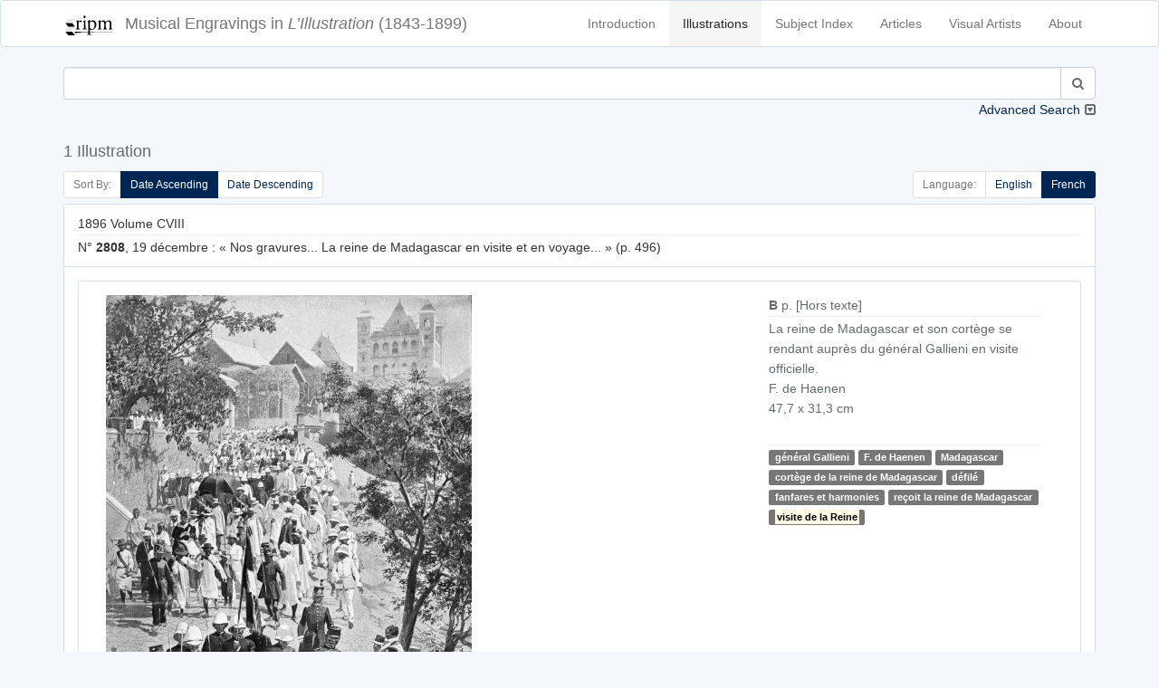

--- FILE ---
content_type: image/svg+xml
request_url: https://illustration.ripm.org/images/RIPM-logo-transparent.svg
body_size: 1276
content:
<?xml version="1.0" encoding="utf-8"?>
<!-- Generator: Adobe Illustrator 23.0.1, SVG Export Plug-In . SVG Version: 6.00 Build 0)  -->
<svg version="1.1" id="Layer_1" xmlns="http://www.w3.org/2000/svg" xmlns:xlink="http://www.w3.org/1999/xlink" x="0px" y="0px"
	 viewBox="0 0 275 150" style="enable-background:new 0 0 275 150;" xml:space="preserve">
<style type="text/css">
	.st0{display:none;fill:#FFFFFF;}
	.st1{fill:#010001;}
	.st2{fill:#E8E5E3;}
</style>
<path class="st0" d="M0,0h271v131H0V0z"/>
<path class="st1" d="M109.1,11.1c4.1-1.4,8.2,2.7,7.3,6.9c-0.3,4.4-5.9,6.1-9.2,3.9C103.4,19.2,104.4,12.1,109.1,11.1z"/>
<path class="st2" d="M25.4,26.2c12-0.1,24.1-0.2,36.1,0c-4,6.4-9.3,11.7-13.8,17.6c-12,0.1-24.1,0.2-36.1-0.1
	C15.9,37.8,21.1,32.4,25.4,26.2z"/>
<path class="st1" d="M67.2,38.8c4.1-1.5,7.8-4.2,11.9-5.5c0.2,2.7,0.1,5.5,0.2,8.2c3.9-3,8.1-7.3,13.5-6.5c3.7,0.5,4.8,5.5,2.3,8
	c-1.1,1.6-3.2,1.4-4.9,1.5c-2.3-1.6-5.5-3.4-8.2-1.7c-3.1,2.3-2.6,6.6-2.7,10c0.1,7.3-0.3,14.7,0.3,22c0.7,3.8,5.5,2.6,8.3,3.6
	c-0.2,0.6-0.6,1.9-0.8,2.5c-7.5-0.2-15-0.3-22.5-0.1c-0.1-0.6-0.2-1.8-0.2-2.4c2.2-0.9,6-0.6,6.2-3.6c0.9-9.3,0.4-18.7,0.4-28
	c0.4-2.8-1.7-4.5-3.7-6C67.2,40.4,67.2,39.3,67.2,38.8z"/>
<path class="st1" d="M191.2,34.6c0.9-0.4,1.8-1.3,2.8-0.7c0.2,2.3,0.2,4.7,0.4,7c5.2-3.3,11.1-6.7,17.6-5.6c4.1,0.4,6.9,3.7,9.2,6.6
	c6-4.1,13.2-8.2,20.8-6.4c5,1,8.5,5.6,9,10.5c0.5,9.7-0.5,19.5,0.5,29.1c0.5,3.3,4.8,2.7,7.2,3.7c-0.4,0.6-1.1,1.7-1.4,2.3
	c-6.8-0.2-13.6-0.4-20.3,0.1c0.1-1,0.1-2,0.2-3c2-0.4,5.3-0.4,5.5-3.2c0.9-6.9,0.3-13.9,0.5-20.9c-0.1-4.2-0.3-9.4-4.2-12
	c-4.7-2.8-11.3-1.8-15,2.3c-2.3,2.7-1.6,6.5-1.8,9.7c0.2,7.1-0.4,14.2,0.4,21.2c0.6,2.8,3.8,2.5,5.9,2.9c0,0.8,0.1,2.3,0.1,3.1
	c-6.7-0.5-13.4-0.4-20.1-0.1c-0.4-0.9-0.4-1.8-0.5-2.7c1.7-0.5,3.5-1,5.3-1.6c1.3-6.5,0.7-13.2,0.8-19.8c-0.1-4.4,0.3-9.3-2.2-13.2
	c-4-5.1-12.8-4.2-16.6,0.8c-1.7,2.1-1.4,4.9-1.4,7.4c0.1,6.7-0.1,13.4,0.1,20.1c0.1,1.8,0,3.9,1.6,5.1c1.3,0.4,2.6,0.7,4,0.9
	c0.3,1.1,0.3,2.1,0.3,3c-6.8-0.1-13.5-0.2-20.2,0.1c-0.3-0.8-0.6-1.7-0.8-2.5c2.2-0.8,5.6-0.3,6.5-3c1-6.1,0.5-12.4,0.6-18.5
	c-0.1-4.3,0.4-8.7-0.6-12.9c-1.2-1.7-3.7-2.7-3.5-5.1C185,37.7,188.3,36.5,191.2,34.6z"/>
<path class="st1" d="M103,39.1c4.4-1.7,8.5-3.9,12.6-6c0.4,14-0.8,28,0.3,42c0.3,2.9,3.6,2.7,5.7,3c0.1,1,0.2,1.9,0.3,2.9
	c-6.9-0.1-13.9-0.3-20.8,0.2c0.1-1,0.1-2,0.2-3.1c1.6-0.3,3.3-0.3,4.8-1c1.8-2.7,1.2-6.1,1.4-9.2c-0.2-7.7,0.3-15.5-0.2-23.2
	C106,42.7,103.7,41.4,103,39.1z"/>
<path d="M138.7,96.8c40.4-0.3,80.8-0.2,121.2-0.4l-0.1-1.7c-25,0.2-49.9,0-74.9,0.5c-14,0-28,0.1-42,0.1c-1.4,0-2.8-0.2-4.1-0.4
	c0-4.2-0.2-8.4,0.5-12.6c6.5,1,13.5,0.9,19.4-2.2C173,73.3,177.5,51.9,167,40c-4.9-5.6-14.6-6.5-21.1-3.6c-1,0.5-2,1-3,1.6
	c-0.8,0.5-1.7,1.4-2.6,1.7c-1.2,0.4-1.6-0.8-1.6-1.8c-0.1-1.6,1-5-1.4-5.4c-3.1,2.9-7.1,4.4-10.7,6.5c-0.5,2.5,2.4,3.5,3.7,5.1
	c0.6,17,0.1,34.1,0.2,51.2c-8.9-0.1-17.8,0.1-26.7,0c-11.7-1.3-23.4-1.8-35.1-2.8c-2.7,0-5.6-0.7-8.3,0.2c-2.7,1.6-1.4,5.4,0.9,6.9
	c4.1,0,8.3-0.2,12.4-0.8c10.4-0.7,20.8-1,31.1-2c8.5,0,17.1-0.1,25.7,0c-0.2,2.4,0.1,4.9-0.5,7.3c-1,2.2-3.9,1.9-5.9,2.5
	c0,0.6,0.1,1.8,0.1,2.4c7.4-0.2,14.9,0,22.3-0.1c0.2-0.6,0.8-1.7,1-2.3c-2.6-0.7-5.6-0.4-7.9-2C138.9,102.1,138.8,99.4,138.7,96.8z
	 M139.3,45.9c0.2-2.2,2.1-3.6,4-4.4c4-1.5,8.8-1.6,12.5,0.6c5.1,3.1,7.8,9.1,7.9,14.9c0.4,6.3-0.7,13-4.8,18
	c-4.8,5.8-15.6,5.2-19.3-1.4c-1.3-3.7-0.6-7.7-0.8-11.5C139,56.7,138.4,51.2,139.3,45.9z"/>
<path class="st1" d="M10.9,49c11.8,0,23.6,0,35.3,0c4.8,5.9,9.9,11.6,14.3,17.8c-11.7,0.3-23.5,0.1-35.2,0.1
	C20.8,60.7,15.8,54.9,10.9,49z"/>
<path class="st2" d="M9.5,88.9c4.4-6.3,9.5-12,14.4-17.9c12.1,0,24.3,0,36.4,0c-4.7,6.1-9.8,11.9-14.6,17.9
	C33.6,89,21.5,89.1,9.5,88.9z"/>
<path d="M11,93.1c11.7,0,23.4,0,35.1,0c4.8,5.9,9.8,11.7,14.4,17.7c-11.6,0.2-23.2,0-34.8,0.1C20.7,105,15.9,99,11,93.1z"/>
</svg>
